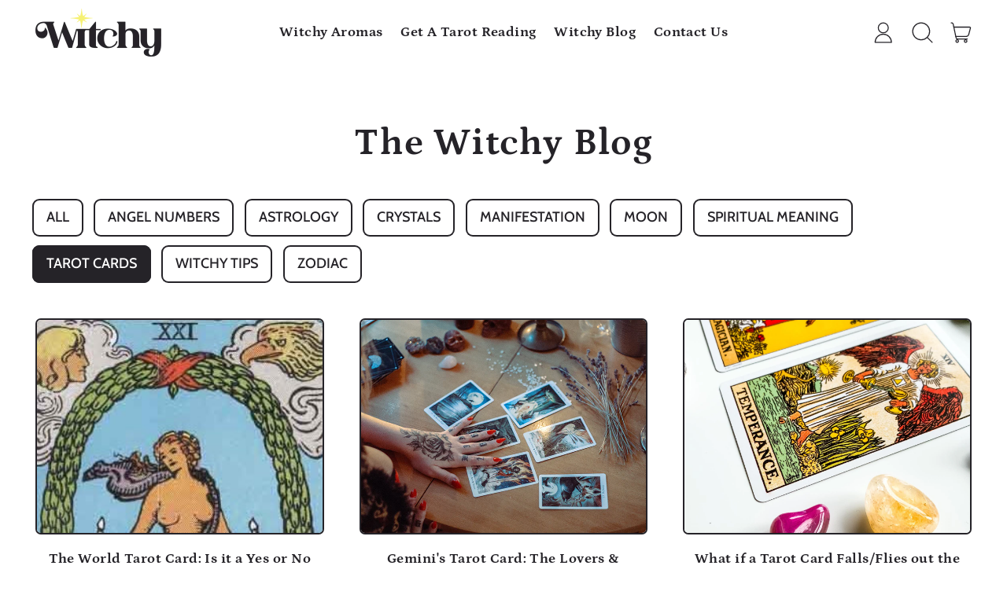

--- FILE ---
content_type: text/html; charset=utf-8
request_url: https://www.google.com/recaptcha/api2/aframe
body_size: 269
content:
<!DOCTYPE HTML><html><head><meta http-equiv="content-type" content="text/html; charset=UTF-8"></head><body><script nonce="pLTzFZCi-_hJDzTtNBTnVw">/** Anti-fraud and anti-abuse applications only. See google.com/recaptcha */ try{var clients={'sodar':'https://pagead2.googlesyndication.com/pagead/sodar?'};window.addEventListener("message",function(a){try{if(a.source===window.parent){var b=JSON.parse(a.data);var c=clients[b['id']];if(c){var d=document.createElement('img');d.src=c+b['params']+'&rc='+(localStorage.getItem("rc::a")?sessionStorage.getItem("rc::b"):"");window.document.body.appendChild(d);sessionStorage.setItem("rc::e",parseInt(sessionStorage.getItem("rc::e")||0)+1);localStorage.setItem("rc::h",'1768732435178');}}}catch(b){}});window.parent.postMessage("_grecaptcha_ready", "*");}catch(b){}</script></body></html>

--- FILE ---
content_type: text/javascript
request_url: https://witchyhq.com/cdn/shop/t/19/assets/modal-cart.js?v=136095141966072940001675862185
body_size: -581
content:
document.addEventListener("alpine:init",()=>{Alpine.data("ThemeModule_ModalCart",({openOnAddToCart})=>({init(){openOnAddToCart===!0&&document.body.addEventListener("shapes:modalcart:afteradditem",()=>{Alpine.store("modals").open("cart")}),Alpine.store("modals").register("cart","rightDrawer")}}))});
//# sourceMappingURL=/cdn/shop/t/19/assets/modal-cart.js.map?v=136095141966072940001675862185


--- FILE ---
content_type: text/javascript
request_url: https://witchyhq.com/cdn/shop/t/19/assets/cart-items.js?v=88896610276467101641675862185
body_size: 288
content:
document.addEventListener("alpine:init",()=>{Alpine.data("ThemeModule_CartItems",()=>({itemsRoot:null,locked:null,init(){this.itemsRoot=this.$root,window.addEventListener("shapes:modalcart:afteradditem",e=>{Alpine.morph(this.itemsRoot,querySelectorInHTMLString("[data-cart-items]",e.detail.response.sections["cart-items"]).outerHTML)}),window.addEventListener("shapes:modalcart:cartqtychange",e=>{Alpine.morph(this.itemsRoot,querySelectorInHTMLString("[data-cart-items]",e.detail.response.sections["cart-items"]).outerHTML),this.$nextTick(()=>{this.itemsRoot.querySelectorAll("input").forEach(inputEl=>{inputEl.value=inputEl.getAttribute("value")})});const liveRegionText=parseDOMFromString(e.detail.response.sections["cart-live-region"]).firstElementChild.textContent,cartStatus=document.getElementById("cart-live-region-text");cartStatus.textContent=liveRegionText,cartStatus.setAttribute("aria-hidden",!1),e.detail.originalTarget&&this.$nextTick(()=>{if(!this.itemsRoot.contains(e.detail.originalTarget)){let focusRoot;this.itemsRoot.closest('[role="dialog"]')?focusRoot=this.itemsRoot.closest('[role="dialog"]').parentNode:focusRoot=this.itemsRoot,this.$focus.within(focusRoot).first()}})})},itemQuantityChange(key,value){if(this.locked)return;const lineItemEl=this.$el.closest("li[key]"),id=key||lineItemEl.getAttribute("key"),quantity=parseInt(isNaN(value)?this.$el.value:value,10),sections="cart-items,cart-footer,cart-item-count,cart-live-region",config=fetchConfigDefaults();config.body=JSON.stringify({id,quantity,sections,sections_url:window.location.pathname});const lastValue=parseInt(this.$el.dataset.lastValue,10);if(quantity!==lastValue){lineItemEl.classList.add("opacity-50","cursor-progress");const currentCount=Alpine.raw(Alpine.store("cart_count").count);this.locked=lineItemEl,fetch(theme.routes.cart_change_url,config).then(res=>res.json()).then(data=>{if(data.item_count===currentCount){const errorEl=lineItemEl.querySelector("[data-cart-quantity-error]");errorEl.textContent=theme.strings.cartAddError.replace("{{ title }}",errorEl.dataset.itemTitle),errorEl.classList.remove("hidden")}else document.body.dispatchEvent(new CustomEvent("shapes:modalcart:cartqtychange",{bubbles:!0,detail:{response:data,originalTarget:lineItemEl}}))}).catch(()=>{document.getElementById("cart-errors").textContent=theme.strings.cartError}).finally(()=>{this.locked=null})}},removeItem(key){this.itemQuantityChange(key,0)},_adjustQty(el,operation){const inputEl=el.closest("li[key]").querySelector('input[type="number"]'),lastValue=parseInt(inputEl.dataset.lastValue,10);let newValue;operation=="increment"&&(newValue=lastValue+1),operation=="decrement"&&(lastValue>1?newValue=lastValue-1:newValue=1),operation=="remove"&&(newValue=0),inputEl.value=newValue,inputEl.dispatchEvent(new Event("change",{bubbles:!0}))},increment(){this._adjustQty(this.$el,"increment")},decrement(){this._adjustQty(this.$el,"decrement")},remove(){this._adjustQty(this.$el,"remove")}}))});
//# sourceMappingURL=/cdn/shop/t/19/assets/cart-items.js.map?v=88896610276467101641675862185
